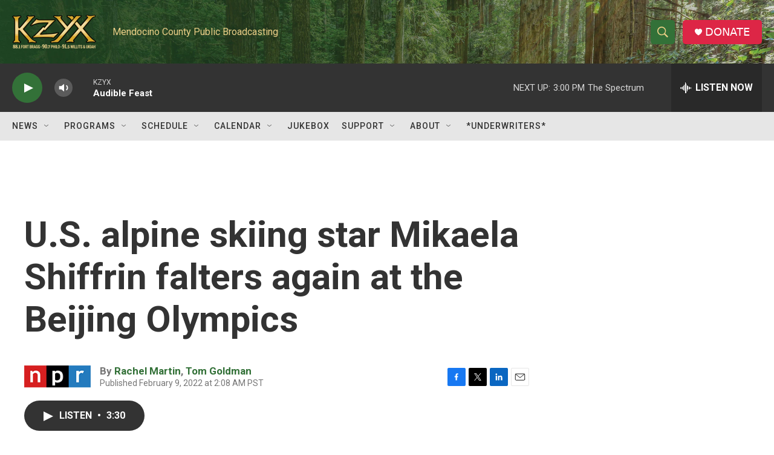

--- FILE ---
content_type: text/html; charset=utf-8
request_url: https://www.google.com/recaptcha/api2/aframe
body_size: 267
content:
<!DOCTYPE HTML><html><head><meta http-equiv="content-type" content="text/html; charset=UTF-8"></head><body><script nonce="abqBvpC9JDyyyQFYltmRmQ">/** Anti-fraud and anti-abuse applications only. See google.com/recaptcha */ try{var clients={'sodar':'https://pagead2.googlesyndication.com/pagead/sodar?'};window.addEventListener("message",function(a){try{if(a.source===window.parent){var b=JSON.parse(a.data);var c=clients[b['id']];if(c){var d=document.createElement('img');d.src=c+b['params']+'&rc='+(localStorage.getItem("rc::a")?sessionStorage.getItem("rc::b"):"");window.document.body.appendChild(d);sessionStorage.setItem("rc::e",parseInt(sessionStorage.getItem("rc::e")||0)+1);localStorage.setItem("rc::h",'1769380337051');}}}catch(b){}});window.parent.postMessage("_grecaptcha_ready", "*");}catch(b){}</script></body></html>